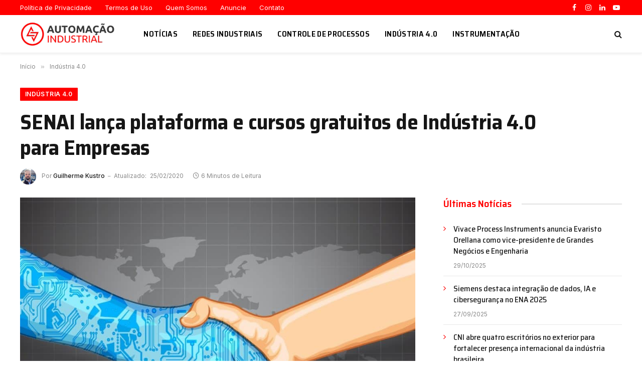

--- FILE ---
content_type: text/html; charset=utf-8
request_url: https://www.google.com/recaptcha/api2/aframe
body_size: -101
content:
<!DOCTYPE HTML><html><head><meta http-equiv="content-type" content="text/html; charset=UTF-8"></head><body><script nonce="LKwa_-MiOwfKk10u6jK_lA">/** Anti-fraud and anti-abuse applications only. See google.com/recaptcha */ try{var clients={'sodar':'https://pagead2.googlesyndication.com/pagead/sodar?'};window.addEventListener("message",function(a){try{if(a.source===window.parent){var b=JSON.parse(a.data);var c=clients[b['id']];if(c){var d=document.createElement('img');d.src=c+b['params']+'&rc='+(localStorage.getItem("rc::a")?sessionStorage.getItem("rc::b"):"");window.document.body.appendChild(d);sessionStorage.setItem("rc::e",parseInt(sessionStorage.getItem("rc::e")||0)+1);localStorage.setItem("rc::h",'1764507559453');}}}catch(b){}});window.parent.postMessage("_grecaptcha_ready", "*");}catch(b){}</script></body></html>